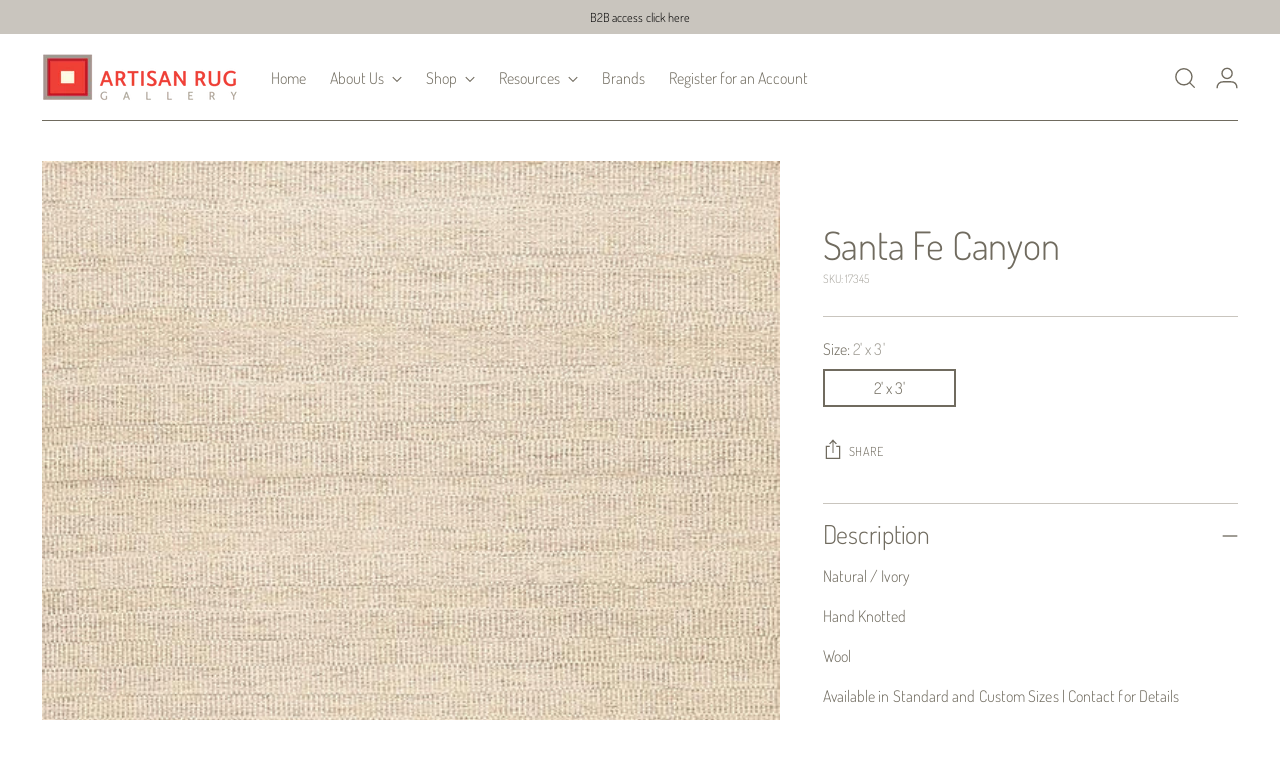

--- FILE ---
content_type: text/javascript; charset=utf-8
request_url: https://www.artisanruggallery.com/products/santa-fe-canyon.js
body_size: 699
content:
{"id":6892881739831,"title":"Santa Fe Canyon","handle":"santa-fe-canyon","description":"\u003cp\u003eNatural \/ Ivory\u003c\/p\u003e\n\u003cp\u003eHand Knotted\u003c\/p\u003e\n\u003cp\u003eWool\u003c\/p\u003e\n\u003cp\u003eAvailable in Standard and Custom Sizes | Contact for Details \u003c\/p\u003e\n\u003cp\u003e\u003cspan\u003eThe rugs in the Santa Fe Plus Rug Collection are hand-woven with British wool, which provides them with an rustic look and texture. Available in natural shades of ivory and grey, these cozy flatweave rugs are the epitome of sophisticated simplicity.\u003c\/span\u003e\u003c\/p\u003e","published_at":"2023-12-11T11:31:46-07:00","created_at":"2023-12-11T11:31:46-07:00","vendor":"Samad","type":"Rugs","tags":["Canyon","Natural Ivory","Santa Fe Collection"],"price":22000,"price_min":22000,"price_max":22000,"available":true,"price_varies":false,"compare_at_price":null,"compare_at_price_min":0,"compare_at_price_max":0,"compare_at_price_varies":false,"variants":[{"id":40436448329783,"title":"2' x 3'","option1":"2' x 3'","option2":null,"option3":null,"sku":"17345","requires_shipping":true,"taxable":true,"featured_image":null,"available":true,"name":"Santa Fe Canyon - 2' x 3'","public_title":"2' x 3'","options":["2' x 3'"],"price":22000,"weight":0,"compare_at_price":null,"inventory_management":"shopify","barcode":"48329783","quantity_rule":{"min":1,"max":null,"increment":1},"quantity_price_breaks":[],"requires_selling_plan":false,"selling_plan_allocations":[{"price_adjustments":[],"price":22000,"compare_at_price":null,"per_delivery_price":22000,"selling_plan_id":2087485495,"selling_plan_group_id":"fa1ca458427e7371c589dbeaa972b242794aa491"}]}],"images":["\/\/cdn.shopify.com\/s\/files\/1\/0255\/6205\/4711\/files\/172355-SANTA-FE-COLLECTION-CANYON-NATURAL-IVORY-7.7-X-9.9.jpg?v=1702319509"],"featured_image":"\/\/cdn.shopify.com\/s\/files\/1\/0255\/6205\/4711\/files\/172355-SANTA-FE-COLLECTION-CANYON-NATURAL-IVORY-7.7-X-9.9.jpg?v=1702319509","options":[{"name":"Size","position":1,"values":["2' x 3'"]}],"url":"\/products\/santa-fe-canyon","media":[{"alt":null,"id":23161081102391,"position":1,"preview_image":{"aspect_ratio":0.794,"height":800,"width":635,"src":"https:\/\/cdn.shopify.com\/s\/files\/1\/0255\/6205\/4711\/files\/172355-SANTA-FE-COLLECTION-CANYON-NATURAL-IVORY-7.7-X-9.9.jpg?v=1702319509"},"aspect_ratio":0.794,"height":800,"media_type":"image","src":"https:\/\/cdn.shopify.com\/s\/files\/1\/0255\/6205\/4711\/files\/172355-SANTA-FE-COLLECTION-CANYON-NATURAL-IVORY-7.7-X-9.9.jpg?v=1702319509","width":635}],"requires_selling_plan":false,"selling_plan_groups":[{"id":"fa1ca458427e7371c589dbeaa972b242794aa491","name":"Pre Order","options":[{"name":"Payment option","position":1,"values":["Full Payment"]}],"selling_plans":[{"id":2087485495,"name":"Full Payment","description":null,"options":[{"name":"Payment option","position":1,"value":"Full Payment"}],"recurring_deliveries":false,"price_adjustments":[]}],"app_id":null}]}